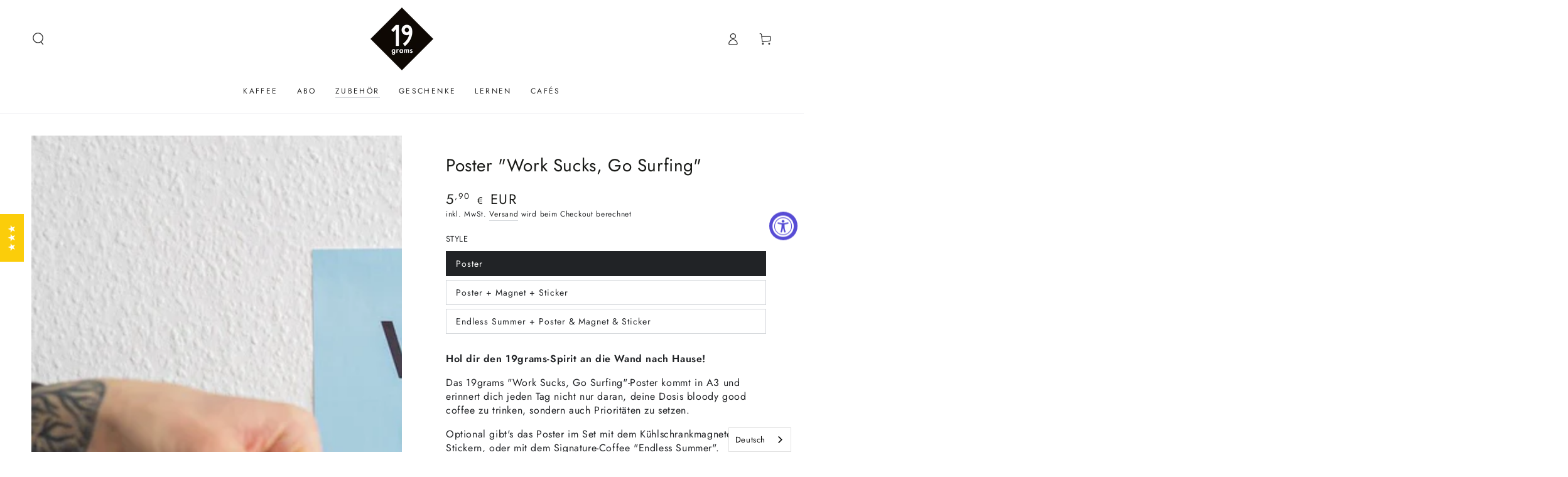

--- FILE ---
content_type: text/javascript; charset=utf-8
request_url: https://19grams.coffee/products/poster-work-sucks-go-surfing.js
body_size: 758
content:
{"id":8261546082572,"title":"Poster \"Work Sucks, Go Surfing\"","handle":"poster-work-sucks-go-surfing","description":"\u003cp data-mce-fragment=\"1\"\u003e\u003cstrong\u003eHol dir den 19grams-Spirit an die Wand nach Hause!\u003c\/strong\u003e\u003c\/p\u003e\n\u003cp data-mce-fragment=\"1\"\u003eDas 19grams \"Work Sucks, Go Surfing\"-Poster kommt in A3 und erinnert dich jeden Tag nicht nur daran, deine Dosis bloody good coffee zu trinken, sondern auch Prioritäten zu setzen.  \u003c\/p\u003e\n\u003cp data-mce-fragment=\"1\"\u003eOptional gibt's das Poster im Set mit dem Kühlschrankmagneten und 3 Stickern, oder mit dem Signature-Coffee \"Endless Summer\".\u003c\/p\u003e","published_at":"2023-03-24T15:21:22+01:00","created_at":"2023-02-27T13:33:32+01:00","vendor":"19grams Specialty Coffee Roasters","type":"Merchandise","tags":[],"price":590,"price_min":590,"price_max":1790,"available":true,"price_varies":true,"compare_at_price":null,"compare_at_price_min":0,"compare_at_price_max":0,"compare_at_price_varies":false,"variants":[{"id":44236009767180,"title":"Poster","option1":"Poster","option2":null,"option3":null,"sku":"Poster-1 Stk.","requires_shipping":true,"taxable":true,"featured_image":{"id":42933572337932,"product_id":8261546082572,"position":1,"created_at":"2023-03-17T09:34:34+01:00","updated_at":"2025-08-20T14:21:33+02:00","alt":"19grams Work Sucks Go Surfing Poster","width":1200,"height":1200,"src":"https:\/\/cdn.shopify.com\/s\/files\/1\/0552\/3308\/5606\/products\/Work-Sucks-Go-Surfing-Poster-master.jpg?v=1755692493","variant_ids":[44236009767180]},"available":true,"name":"Poster \"Work Sucks, Go Surfing\" - Poster","public_title":"Poster","options":["Poster"],"price":590,"weight":1,"compare_at_price":null,"inventory_management":"shopify","barcode":"4260080694469","featured_media":{"alt":"19grams Work Sucks Go Surfing Poster","id":35632436478220,"position":1,"preview_image":{"aspect_ratio":1.0,"height":1200,"width":1200,"src":"https:\/\/cdn.shopify.com\/s\/files\/1\/0552\/3308\/5606\/products\/Work-Sucks-Go-Surfing-Poster-master.jpg?v=1755692493"}},"requires_selling_plan":false,"selling_plan_allocations":[]},{"id":44236009799948,"title":"Poster + Magnet + Sticker","option1":"Poster + Magnet + Sticker","option2":null,"option3":null,"sku":"Poster-SET-1","requires_shipping":true,"taxable":true,"featured_image":null,"available":true,"name":"Poster \"Work Sucks, Go Surfing\" - Poster + Magnet + Sticker","public_title":"Poster + Magnet + Sticker","options":["Poster + Magnet + Sticker"],"price":890,"weight":1,"compare_at_price":null,"inventory_management":"shopify","barcode":"4260080694476","requires_selling_plan":false,"selling_plan_allocations":[]},{"id":44236009832716,"title":"Endless Summer + Poster \u0026 Magnet \u0026 Sticker","option1":"Endless Summer + Poster \u0026 Magnet \u0026 Sticker","option2":null,"option3":null,"sku":"Poster-SET-2","requires_shipping":true,"taxable":true,"featured_image":null,"available":true,"name":"Poster \"Work Sucks, Go Surfing\" - Endless Summer + Poster \u0026 Magnet \u0026 Sticker","public_title":"Endless Summer + Poster \u0026 Magnet \u0026 Sticker","options":["Endless Summer + Poster \u0026 Magnet \u0026 Sticker"],"price":1790,"weight":300,"compare_at_price":null,"inventory_management":"shopify","barcode":"4260080694483","requires_selling_plan":false,"selling_plan_allocations":[]}],"images":["\/\/cdn.shopify.com\/s\/files\/1\/0552\/3308\/5606\/products\/Work-Sucks-Go-Surfing-Poster-master.jpg?v=1755692493","\/\/cdn.shopify.com\/s\/files\/1\/0552\/3308\/5606\/files\/Magnet_Work-Sucks-Go-Surfing_ArundhatiShenoy.jpg?v=1755692493","\/\/cdn.shopify.com\/s\/files\/1\/0552\/3308\/5606\/files\/ArundhatiShenoy_11_1.jpg?v=1755692491"],"featured_image":"\/\/cdn.shopify.com\/s\/files\/1\/0552\/3308\/5606\/products\/Work-Sucks-Go-Surfing-Poster-master.jpg?v=1755692493","options":[{"name":"Style","position":1,"values":["Poster","Poster + Magnet + Sticker","Endless Summer + Poster \u0026 Magnet \u0026 Sticker"]}],"url":"\/products\/poster-work-sucks-go-surfing","media":[{"alt":"19grams Work Sucks Go Surfing Poster","id":35632436478220,"position":1,"preview_image":{"aspect_ratio":1.0,"height":1200,"width":1200,"src":"https:\/\/cdn.shopify.com\/s\/files\/1\/0552\/3308\/5606\/products\/Work-Sucks-Go-Surfing-Poster-master.jpg?v=1755692493"},"aspect_ratio":1.0,"height":1200,"media_type":"image","src":"https:\/\/cdn.shopify.com\/s\/files\/1\/0552\/3308\/5606\/products\/Work-Sucks-Go-Surfing-Poster-master.jpg?v=1755692493","width":1200},{"alt":"19grams Sticker - Work Sucks, Go Surfing","id":38627342680332,"position":2,"preview_image":{"aspect_ratio":1.0,"height":1000,"width":1000,"src":"https:\/\/cdn.shopify.com\/s\/files\/1\/0552\/3308\/5606\/files\/Magnet_Work-Sucks-Go-Surfing_ArundhatiShenoy.jpg?v=1755692493"},"aspect_ratio":1.0,"height":1000,"media_type":"image","src":"https:\/\/cdn.shopify.com\/s\/files\/1\/0552\/3308\/5606\/files\/Magnet_Work-Sucks-Go-Surfing_ArundhatiShenoy.jpg?v=1755692493","width":1000},{"alt":"19grams Sticker - Work Sucks, Go Surfing klein","id":38627334390028,"position":3,"preview_image":{"aspect_ratio":1.0,"height":1000,"width":1000,"src":"https:\/\/cdn.shopify.com\/s\/files\/1\/0552\/3308\/5606\/files\/ArundhatiShenoy_11_1.jpg?v=1755692491"},"aspect_ratio":1.0,"height":1000,"media_type":"image","src":"https:\/\/cdn.shopify.com\/s\/files\/1\/0552\/3308\/5606\/files\/ArundhatiShenoy_11_1.jpg?v=1755692491","width":1000}],"requires_selling_plan":false,"selling_plan_groups":[]}